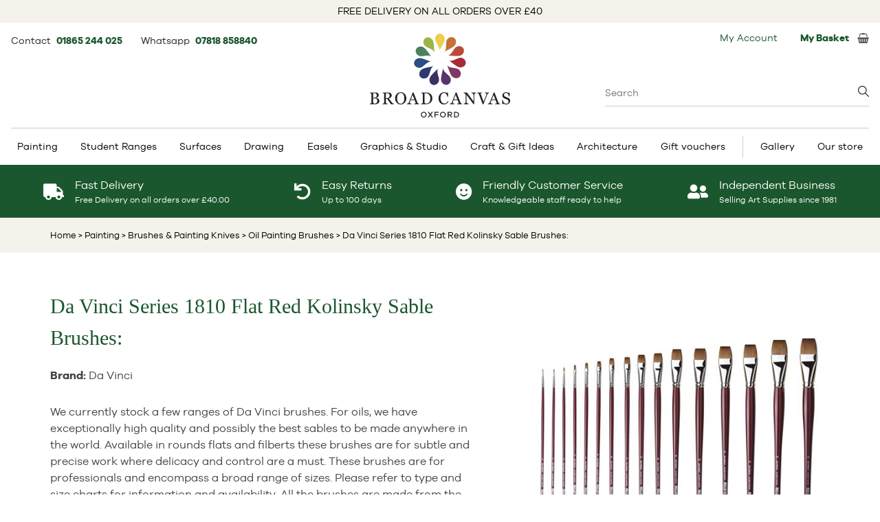

--- FILE ---
content_type: text/html; charset=UTF-8
request_url: https://www.broad-canvas.com/da-vinci-series-1810-flat-red-kolinsky-sable-brushes/6011212?o=6011246
body_size: 16445
content:
<!DOCTYPE html>
<html lang="en" class="en-GB">
<head>
<title>Da Vinci Series 1810 Flat Red Kolinsky Sable Brushes:  - Broad Canvas</title>
<!-- Google Tag Manager -->
<script>(function(w,d,s,l,i){w[l]=w[l]||[];w[l].push({'gtm.start':
new Date().getTime(),event:'gtm.js'});var f=d.getElementsByTagName(s)[0], j=d.createElement(s),dl=l!='dataLayer'?'&l='+l:'';j.async=true;j.src=
'https://www.googletagmanager.com/gtm.js?id='+i+dl;f.parentNode.insertBefore(j,f);
})(window,document,'script','dataLayer','GTM-W8LNPFLS');</script>
<!-- End Google Tag Manager -->
<meta http-equiv="Content-Type" content="text/html;charset=UTF-8">

<meta property="og:type" content="product" />
<meta property="og:title" content="Da Vinci Series 1810 Flat Red Kolinsky Sable Brushes:  - Broad Canvas" />
<meta property="og:description" content="Da Vinci Series 1810 Flat Red Kolinsky Sable Brushes:  from &pound;3.69 Broad Canvas. Oxfordshire's No 1 Art and Craft shop" />
<meta property="og:url" content="https://www.broad-canvas.com/da-vinci-series-1810-flat-red-kolinsky-sable-brushes/6011212?o=6011246" />
<meta property="og:image" content="https://www.broad-canvas.com/img/catalog/products/6016322.png" />
<meta property="og:image:width" content="500" />
<meta property="og:image:height" content="500" />


<meta name="description" content="Da Vinci Series 1810 Flat Red Kolinsky Sable Brushes:  from &pound;3.69 Broad Canvas. Oxfordshire's No 1 Art and Craft shop" />
<meta name="keywords" content="Da Vinci Series 1810 Flat Red Kolinsky Sable Brushes:  at Broad Canvas. Oxfordshire's No 1 Art and Craft shop" />
<meta name="copyright" content="Hallo Digital LTD" />
<meta name="owner" content="Hallo Digital LTD" />
<meta name="author" content="Hallo Digital LTD" />
<meta name="distribution" content="global" />
<meta name="rating" content="general" />
<meta name="robots" content="all">

<meta name="language" content="en" />
<meta http-equiv="content-language" content="en" />

<meta name="viewport" content="width=device-width, initial-scale=1">
<link rel="canonical" href="https://www.broad-canvas.com/da-vinci-series-1810-flat-red-kolinsky-sable-brushes/6011212" />
<script src="https://www.broad-canvas.com/js/jquery.min.js"></script>
<script defer src="https://www.broad-canvas.com/js/jquery.cookie.js"></script>
<script defer src="https://www.broad-canvas.com/js/js.js"></script>

<link rel="preload" href="https://cdn.jsdelivr.net/gh/fancyapps/fancybox@3.5.7/dist/jquery.fancybox.min.css" as="style" onload="this.onload=null;this.rel='stylesheet'">
<noscript><link rel="stylesheet" href="https://cdn.jsdelivr.net/gh/fancyapps/fancybox@3.5.7/dist/jquery.fancybox.min.css"></noscript>
<script defer src="https://cdn.jsdelivr.net/gh/fancyapps/fancybox@3.5.7/dist/jquery.fancybox.min.js"></script>

<link href="/css/style.css?v=4" rel="stylesheet" type="text/css"/>



<style>
	.blackfri-sp {
		color:#fff;
		font-size:33px!important;
		margin-left: -4px;
	}
	h2{
		font-size: 11px;
		font-weight: bold;
		text-align: center;
	}
	.tr-van img{
		padding-top: 0px!important;
		margin-top: 6px;
	}
	h1 {
	    font-size: 29px;
	}
 </style>
<script src="https://www.broad-canvas.com/js/product_view.js"></script>
<script> 
	$(document).ready(function() {
		$("#reviewpane").click(function() {
			$( "#review-div" ).slideToggle(1000,"linear");
	    });
	});
	
	function changeImage(ggg) {
	    document.getElementById("mainImg").src = ggg;
	}
</script>
<script src="https://platform-api.sharethis.com/js/sharethis.js#property=6475ca24413e9c001905a388&product=inline-share-buttons" async></script>
<link rel="preload" href="https://cdnjs.cloudflare.com/ajax/libs/tiny-slider/2.9.4/tiny-slider.css" as="style" onload="this.onload=null;this.rel='stylesheet'">
<noscript><link rel="stylesheet" href="https://cdnjs.cloudflare.com/ajax/libs/tiny-slider/2.9.4/tiny-slider.css"></noscript>
<script defer src="https://cdnjs.cloudflare.com/ajax/libs/tiny-slider/2.9.4/min/tiny-slider.js"></script> <!-- js for tiny slider -->

<link rel="stylesheet" href="https://use.fontawesome.com/releases/v5.8.1/css/solid.css" integrity="sha384-QokYePQSOwpBDuhlHOsX0ymF6R/vLk/UQVz3WHa6wygxI5oGTmDTv8wahFOSspdm" crossorigin="anonymous" media="print" onload="this.media='all'">
<link rel="stylesheet" href="https://use.fontawesome.com/releases/v5.8.1/css/fontawesome.css" integrity="sha384-vd1e11sR28tEK9YANUtpIOdjGW14pS87bUBuOIoBILVWLFnS+MCX9T6MMf0VdPGq" crossorigin="anonymous" media="print" onload="this.media='all'">


<script type="application/ld+json">
{
  "@context":"https://schema.org",
  "@graph":[{
    "@type": "OnlineStore",
    "@id":"https://www.broad-canvas.com#organization",
    "name":"Broad Canvas",
    "url":"https://www.broad-canvas.com",
    "sameAs":[
      "https://www.broad-canvas.com/img/icons/foot_facebook.jpg",
      "https://www.youtube.com/BroadCanvas",
      "https://www.instagram.com/broadcanvasart/",
      "https://twitter.com/broadcanvasart"
    ],
    "logo":{
      "@type":"ImageObject",
      "@id":"https://www.broad-canvas.com#logo",
      "inLanguage":"en-GB",
      "url":"https://www.broad-canvas.com/img/broadcanvas_logo.svg",
      "width":408,
      "height":244,
      "caption":"Broad Canvas"
    },
    "image":{"@id":"https://www.broad-canvas.com#logo"}
  },
  {
    "@type":"WebSite",
    "@id":"https://www.broad-canvas.com#website",
    "url":"https://www.broad-canvas.com",
    "name":"Broad Canvas",
    "description":"",
    "publisher":{"@id":"https://www.broad-canvas.com#organization"},
    "potentialAction":[
      {
        "@type":"SearchAction",
        "target":"https://www.broad-canvas.com/catalog/search_results.php?searchwords={search_term_string}",
        "query-input":"required name=search_term_string"
      }
    ],
    "inLanguage":"en-GB"
  },
  {
    "@type":"WebPage",
    "@id":"https://www.broad-canvas.com/da-vinci-series-1810-flat-red-kolinsky-sable-brushes/6011212#webpage",
    "url":"https://www.broad-canvas.com/da-vinci-series-1810-flat-red-kolinsky-sable-brushes/6011212",
    "name":"Da Vinci Series 1810 Flat Red Kolinsky Sable Brushes:  - Broad Canvas",
    "isPartOf":{"@id":"https://www.broad-canvas.com#website"},
    "description":"Da Vinci Series 1810 Flat Red Kolinsky Sable Brushes:  from &pound;3.69 Broad Canvas. Oxfordshire's No 1 Art and Craft shop",
    "breadcrumb":{"@id":"https://www.broad-canvas.com/da-vinci-series-1810-flat-red-kolinsky-sable-brushes/6011212#breadcrumb"},
    "inLanguage":"en-GB",
    "potentialAction":[{"@type":"ReadAction","target":["https://www.broad-canvas.com/da-vinci-series-1810-flat-red-kolinsky-sable-brushes/6011212"]}]
  },
  {	
    "@type":"BreadcrumbList",
    "@id":"https://www.broad-canvas.com/da-vinci-series-1810-flat-red-kolinsky-sable-brushes/6011212#breadcrumb",
    "itemListElement":[
      {
        "@type":"ListItem",
        "position":1,
        "item":{
          "@type":"WebPage",
          "@id":"https://www.broad-canvas.com",
          "url":"https://www.broad-canvas.com",
          "name":"Home"
        }
      },
      {
        "@type":"ListItem",
        "position":2,
        "item":{
          "@type":"WebPage",
          "@id":"https://www.broad-canvas.com/painting-supplies",
          "url":"https://www.broad-canvas.com/painting-supplies",
          "name":"Painting"
        }
      },
      {
        "@type":"ListItem",
        "position":3,
        "item":{
          "@type":"WebPage",
          "@id":"https://www.broad-canvas.com/painting-supplies/brushes-painting-knives",
          "url":"https://www.broad-canvas.com/painting-supplies/brushes-painting-knives",
          "name":"Brushes & Painting Knives"
        }
      },
      {
        "@type":"ListItem",
        "position":4,
        "item":{
          "@type":"WebPage",
          "@id":"https://www.broad-canvas.com/painting-supplies/brushes-painting-knives/oil-painting-brushes",
          "url":"https://www.broad-canvas.com/painting-supplies/brushes-painting-knives/oil-painting-brushes",
          "name":"Oil Painting Brushes"
        }
      },
      {
        "@type":"ListItem",
        "position":5,
        "item":{
          "@type":"WebPage",
          "@id":"https://www.broad-canvas.com/da-vinci-series-1810-flat-red-kolinsky-sable-brushes/6011212",
          "url":"https://www.broad-canvas.com/da-vinci-series-1810-flat-red-kolinsky-sable-brushes/6011212",
          "name":"Da Vinci Series 1810 Flat Red Kolinsky Sable Brushes:"
        }
      }
    ]
  }
]}
</script>
</head>

<body id="product-page" style="position: relative;">
<!-- Google Tag Manager (noscript) -->
<noscript><iframe src="https://www.googletagmanager.com/ns.html?id=GTM-W8LNPFLS" height="0" width="0" style="display:none;visibility:hidden"></iframe></noscript>
<!-- End Google Tag Manager (noscript) -->

<div class="main" id="main" itemscope itemtype="http://schema.org/Product">
	<div class="free-delivery-info">
			FREE DELIVERY ON ALL ORDERS OVER £40
	</div>

<div class="container-basket-details">
	<!-- inc header menu content -->

<div id="headermenucontent">
	<div class="top-left-basket">
		<div class="topbaritem pt-1">
			Contact&nbsp;
			<span class="text-sm font-bold mr-6">
				<a href="tel:+441865244025">
					01865 244 025
				</a>
			</span>

			Whatsapp&nbsp;
			<span class="text-sm font-bold">
				<a target="_blank" href="https://api.whatsapp.com/send?phone=4407818858840">
					07818 858840
				</a>
			</span>
		</div>
	</div>

	<div class="search-box-wrapper absolute right-0 top-[84px] w-96 text-left text-base">
		<form class="searchForm" method="get" action="https://www.broad-canvas.com/catalog/search_results.php">
			<input name="searchwords" placeholder="Search" type="search" value="" class="searchWithBottomBorderOnly w-full" autocomplete="off"/>
			<div class="search-box-suggestions hidden"></div>
		</form>
	</div>

	<div class="basket-left">
		<div class="loginRegister topbaritem"><a href="https://www.broad-canvas.com/mybroadcanvas/" style="padding-right: 10px;">My Account</a>
	</div>

<!--	<div id="currencyselector" class="currency topbaritem">--><!--</div>-->

	<div class="topbasket topbaritem">
		<a href="https://www.broad-canvas.com/catalog/basket.php" class="flex items-center">
			<div class="basketTotal"><b>My Basket</b>&nbsp;</div>
			<span></span>
			<img src="https://www.broad-canvas.com/img/icons/basket.jpg" alt="" width="17" height="15"/>
		</a>
	</div>	</div><!-- /currencydiv -->
</div><!-- /headermenucontent -->
<!-- /inc header menu content -->
</div>

<div class="logo-header">
	<div class="logo-wrap">
		<a href="https://www.broad-canvas.com/">
			<img width="204" height="122" src="/img/broadcanvas_logo.svg" title="Broad Canvas" alt="Broad Canvas"/>
		</a>
	</div>
</div>

<div class="top-menu-wrapper">
	<div class="top-menu">
		<!-- Start top menu -->
				
		<div class="menu-container">
			<div class="menu">
			    <ul>
				<li class="has-sub"><a href="https://www.broad-canvas.com/painting-supplies">Painting</a>		<ul>
<li><a href="https://www.broad-canvas.com/painting-supplies/acrylic-paint">Acrylic Paint</a><ul><li><a href="https://www.broad-canvas.com/painting-supplies/acrylic-paint/acrylic-mediums"><span class="ss-title">Acrylic Mediums</span></a></li><li><a href="https://www.broad-canvas.com/painting-supplies/acrylic-paint/paint"><span class="ss-title">Acrylic Paint</span></a></li><li><a href="https://www.broad-canvas.com/painting-supplies/acrylic-paint/acrylic-colour-sets"><span class="ss-title">Acrylic Paint Sets</span></a></li></ul></li><li><a href="https://www.broad-canvas.com/painting-supplies/watercolour-paint">Watercolour Paint</a><ul><li><a href="https://www.broad-canvas.com/painting-supplies/watercolour-paint/watercolour-mediums"><span class="ss-title">Watercolour Mediums</span></a></li><li><a href="https://www.broad-canvas.com/painting-supplies/watercolour-paint/paint"><span class="ss-title">Watercolour Paint</span></a></li><li><a href="https://www.broad-canvas.com/painting-supplies/watercolour-paint/watercolour-sets"><span class="ss-title">Watercolour Paint Sets</span></a></li></ul></li><li><a href="https://www.broad-canvas.com/painting-supplies/bob-ross">Bob Ross</a><ul><li><a href="https://www.broad-canvas.com/painting-supplies/bob-ross/brushes-pallette-knives"><span class="ss-title">Brushes/Pallette Knives</span></a></li><li><a href="https://www.broad-canvas.com/painting-supplies/bob-ross/medium"><span class="ss-title">Medium</span></a></li><li><a href="https://www.broad-canvas.com/painting-supplies/bob-ross/paint"><span class="ss-title">Paint</span></a></li><li><a href="https://www.broad-canvas.com/painting-supplies/bob-ross/set"><span class="ss-title">Set</span></a></li><li><a href="https://www.broad-canvas.com/painting-supplies/bob-ross/surfaces"><span class="ss-title">Surfaces</span></a></li></ul></li><li><a href="https://www.broad-canvas.com/painting-supplies/brushes-painting-knives">Brushes & Painting Knives</a><ul><li><a href="https://www.broad-canvas.com/painting-supplies/brushes-painting-knives/acrylic-painting-brushes"><span class="ss-title">Acrylic Painting Brushes</span></a></li><li><a href="https://www.broad-canvas.com/painting-supplies/brushes-painting-knives/brush-sets"><span class="ss-title">Brush Sets</span></a></li><li><a href="https://www.broad-canvas.com/painting-supplies/brushes-painting-knives/colour-shapers"><span class="ss-title">Colour Shapers</span></a></li><li><a href="https://www.broad-canvas.com/painting-supplies/brushes-painting-knives/digital-brushes"><span class="ss-title">Digital Brushes</span></a></li><li><a href="https://www.broad-canvas.com/painting-supplies/brushes-painting-knives/oil-painting-brushes"><span class="ss-title">Oil Painting Brushes</span></a></li><li><a href="https://www.broad-canvas.com/painting-supplies/brushes-painting-knives/palette-knives"><span class="ss-title">Palette Knives</span></a></li><li><a href="https://www.broad-canvas.com/painting-supplies/brushes-painting-knives/pure-sable-watercolour-brushes"><span class="ss-title">Pure Sable Watercolour Brushes</span></a></li><li><a href="https://www.broad-canvas.com/painting-supplies/brushes-painting-knives/watercolour-brushes"><span class="ss-title">Watercolour Brushes</span></a></li></ul></li><li><a href="https://www.broad-canvas.com/easels">Easels</a><ul><li><a href="https://www.broad-canvas.com/easels/sketch-box-easels"><span class="ss-title">Sketch Box Easels</span></a></li><li><a href="https://www.broad-canvas.com/easels/sketching-field-easels"><span class="ss-title">Sketching & Field Easels</span></a></li><li><a href="https://www.broad-canvas.com/easels/studio-easels"><span class="ss-title">Studio Easels</span></a></li><li><a href="https://www.broad-canvas.com/easels/table-easels"><span class="ss-title">Table Easels</span></a></li></ul></li><li><a href="https://www.broad-canvas.com/painting-supplies/gouache">Gouache</a><ul><li><a href="https://www.broad-canvas.com/painting-supplies/gouache/gouache-sets"><span class="ss-title">Gouache Paint Sets</span></a></li></ul></li><li><a href="https://www.broad-canvas.com/painting-supplies/inks">Inks</a><ul><li><a href="https://www.broad-canvas.com/painting-supplies/inks/calligraphy-ink"><span class="ss-title">Calligraphy Ink</span></a></li><li><a href="https://www.broad-canvas.com/painting-supplies/inks/drawing-ink"><span class="ss-title">Drawing Ink</span></a></li></ul></li><li><a href="https://www.broad-canvas.com/painting-supplies/oil-painting">Oil Paint</a><ul><li><a href="https://www.broad-canvas.com/painting-supplies/oil-painting/oil-colour-sets"><span class="ss-title">Oil Paint Sets</span></a></li><li><a href="https://www.broad-canvas.com/painting-supplies/oil-painting/oil-painting-mediums"><span class="ss-title">Oil Painting Mediums</span></a></li><li><a href="https://www.broad-canvas.com/painting-supplies/oil-painting/paint"><span class="ss-title">Paint</span></a></li></ul></li><li><a href="https://www.broad-canvas.com/painting-supplies/painting-accessories">Painting Accessories</a><ul><li><a href="https://www.broad-canvas.com/painting-supplies/painting-accessories/colour-wheels"><span class="ss-title">Colour Wheels</span></a></li><li><a href="https://www.broad-canvas.com/painting-supplies/painting-accessories/dippers"><span class="ss-title">Dippers</span></a></li><li><a href="https://www.broad-canvas.com/painting-supplies/painting-accessories/manikins-lay-figures"><span class="ss-title">Manikins & Lay Figures</span></a></li><li><a href="https://www.broad-canvas.com/painting-supplies/painting-accessories/palettes"><span class="ss-title">Palettes</span></a></li></ul></li><li><a href="https://www.broad-canvas.com/painting-supplies/primers-gesso">Primers & Gesso</a><ul><li><a href="https://www.broad-canvas.com/painting-supplies/primers-gesso"><span class="ss-title">Primers & Gesso</span></a></li></ul></li><li><a href="https://www.broad-canvas.com/painting-supplies/spray-paint">Artists Spray Paint</a><ul><li><a href="https://www.broad-canvas.com/painting-supplies/spray-paint"><span class="ss-title">Artists Spray Paint</span></a></li></ul></li><li><a href="https://www.broad-canvas.com/painting-supplies/bundles">Bundles</a><ul><li><a href="https://www.broad-canvas.com/painting-supplies/bundles"><span class="ss-title">Art Bundles</span></a></li></ul></li>		</ul>
	</li> 
<li class="has-sub"><a href="https://www.broad-canvas.com/student-ranges">Student Ranges</a>		<ul>
<li><a href="https://www.broad-canvas.com/student-ranges/student-paint">Student Paint</a><ul><li><a href="https://www.broad-canvas.com/student-ranges/student-paint"><span class="ss-title">Paint</span></a></li></ul></li><li><a href="https://www.broad-canvas.com/student-ranges/student-pencils">Student Pencils</a><ul><li><a href="https://www.broad-canvas.com/student-ranges/student-pencils"><span class="ss-title">Pencils</span></a></li></ul></li><li><a href="https://www.broad-canvas.com/student-ranges/student-pastels">Student Pastels</a><ul><li><a href="https://www.broad-canvas.com/student-ranges/student-pastels"><span class="ss-title">Pastels</span></a></li></ul></li><li><a href="https://www.broad-canvas.com/student-ranges/student-pads">Student Pads</a><ul><li><a href="https://www.broad-canvas.com/student-ranges/student-pads"><span class="ss-title">Pads</span></a></li></ul></li><li><a href="https://www.broad-canvas.com/student-ranges/student-gifts">Student Gifts</a><ul><li><a href="https://www.broad-canvas.com/student-ranges/student-gifts"><span class="ss-title">Gifts</span></a></li></ul></li><li><a href="https://www.broad-canvas.com/student-ranges/student-bundles">Student Bundles</a><ul><li><a href="https://www.broad-canvas.com/student-ranges/student-bundles"><span class="ss-title">Bundles</span></a></li></ul></li>		</ul>
	</li> 
<li class="has-sub"><a href="https://www.broad-canvas.com/surfaces">Surfaces</a>		<ul>
<li><a href="https://www.broad-canvas.com/surfaces/acrylic-painting-pads">Acrylic Painting Pads</a><ul><li><a href="https://www.broad-canvas.com/surfaces/acrylic-painting-pads"><span class="ss-title">Acrylic Painting Pads</span></a></li></ul></li><li><a href="https://www.broad-canvas.com/surfaces/hardback-sketchbooks-journals">Hardback Sketchbooks & Journals</a><ul><li><a href="https://www.broad-canvas.com/surfaces/hardback-sketchbooks-journals"><span class="ss-title">Hardback Sketchbooks & Journals</span></a></li></ul></li><li><a href="https://www.broad-canvas.com/surfaces/oil-painting-pads">Pads</a><ul><li><a href="https://www.broad-canvas.com/surfaces/oil-painting-pads"><span class="ss-title">Oil Painting Pads</span></a></li></ul></li><li><a href="https://www.broad-canvas.com/surfaces/paper-for-pastels">Paper for Pastels</a><ul><li><a href="https://www.broad-canvas.com/surfaces/paper-for-pastels"><span class="ss-title">Paper for Pastels</span></a></li></ul></li><li><a href="https://www.broad-canvas.com/surfaces/sketchpads-drawing-paper">Sketchpads & Drawing Paper</a><ul><li><a href="https://www.broad-canvas.com/surfaces/sketchpads-drawing-paper/bristol-board-pads"><span class="ss-title">Bristol Board Pads</span></a></li><li><a href="https://www.broad-canvas.com/surfaces/sketchpads-drawing-paper/cartridge-paper-pads"><span class="ss-title">Cartridge Paper Pads</span></a></li><li><a href="https://www.broad-canvas.com/surfaces/sketchpads-drawing-paper/layout-pads"><span class="ss-title">Layout Pads</span></a></li><li><a href="https://www.broad-canvas.com/surfaces/sketchpads-drawing-paper/marker-pads"><span class="ss-title">Marker Pads</span></a></li><li><a href="https://www.broad-canvas.com/surfaces/sketchpads-drawing-paper/tracing-paper-pads-rolls"><span class="ss-title">Tracing Paper Pads & Rolls</span></a></li></ul></li><li><a href="https://www.broad-canvas.com/surfaces/stretched-canvas-boards">Stretched Canvas & Boards</a><ul><li><a href="https://www.broad-canvas.com/surfaces/stretched-canvas-boards"><span class="ss-title">Stretched Canvas & Boards</span></a></li></ul></li><li><a href="https://www.broad-canvas.com/surfaces/watercolour-pads-blocks">Watercolour Pads & Blocks</a><ul><li><a href="https://www.broad-canvas.com/surfaces/watercolour-pads-blocks"><span class="ss-title">Watercolour Pads & Blocks</span></a></li></ul></li>		</ul>
	</li> 
<li class="has-sub"><a href="https://www.broad-canvas.com/drawing">Drawing</a>		<ul>
<li><a href="https://www.broad-canvas.com/drawing/charcoal-charcoal-pencils">Charcoal & Charcoal Pencils</a><ul><li><a href="https://www.broad-canvas.com/drawing/charcoal-charcoal-pencils"><span class="ss-title">Charcoal & Charcoal Pencils</span></a></li></ul></li><li><a href="https://www.broad-canvas.com/drawing/coloured-pencils-crayons">Coloured Pencils & Crayons</a><ul><li><a href="https://www.broad-canvas.com/drawing/coloured-pencils-crayons"><span class="ss-title">Coloured Pencils & Crayons</span></a></li></ul></li><li><a href="https://www.broad-canvas.com/drawing/dip-pen-nibs-handles">Dip Pen Nibs & Handles</a><ul><li><a href="https://www.broad-canvas.com/drawing/dip-pen-nibs-handles"><span class="ss-title">Dip Pen Nibs & Handles</span></a></li></ul></li><li><a href="https://www.broad-canvas.com/drawing/drawing-accessories">Drawing Accessories</a><ul><li><a href="https://www.broad-canvas.com/drawing/drawing-accessories/blending-stumps-tortillon"><span class="ss-title">Blending Stumps & Tortillon</span></a></li><li><a href="https://www.broad-canvas.com/drawing/drawing-accessories/erasers"><span class="ss-title">Erasers</span></a></li><li><a href="https://www.broad-canvas.com/drawing/drawing-accessories/fixatives"><span class="ss-title">Fixatives</span></a></li><li><a href="https://www.broad-canvas.com/drawing/drawing-accessories/sharpeners"><span class="ss-title">Sharpeners</span></a></li></ul></li><li><a href="https://www.broad-canvas.com/drawing/drawing-inks">Drawing Inks</a><ul><li><a href="https://www.broad-canvas.com/drawing/drawing-inks"><span class="ss-title">Drawing Inks</span></a></li></ul></li><li><a href="https://www.broad-canvas.com/drawing/graphite-sketching-pencils">Graphite & Sketching Pencils</a><ul><li><a href="https://www.broad-canvas.com/drawing/graphite-sketching-pencils"><span class="ss-title">Graphite & Sketching Pencils</span></a></li></ul></li><li><a href="https://www.broad-canvas.com/drawing/pastel-pencils">Pastel Pencils</a><ul><li><a href="https://www.broad-canvas.com/drawing/pastel-pencils"><span class="ss-title">Pastel Pencils</span></a></li></ul></li><li><a href="https://www.broad-canvas.com/drawing/pastels">Pastels</a><ul><li><a href="https://www.broad-canvas.com/drawing/pastels"><span class="ss-title">Pastels</span></a></li></ul></li><li><a href="https://www.broad-canvas.com/drawing/pens">Pens</a><ul><li><a href="https://www.broad-canvas.com/drawing/pens/brush-pens"><span class="ss-title">Brush Pens</span></a></li><li><a href="https://www.broad-canvas.com/drawing/pens/fineliners"><span class="ss-title">Fineliners</span></a></li><li><a href="https://www.broad-canvas.com/drawing/pens/markers"><span class="ss-title">Markers</span></a></li><li><a href="https://www.broad-canvas.com/drawing/pens/paint-pens"><span class="ss-title">Paint Pens</span></a></li></ul></li><li><a href="https://www.broad-canvas.com/drawing/silverpoint">Silverpoint</a><ul><li><a href="https://www.broad-canvas.com/drawing/silverpoint"><span class="ss-title">Silverpoint</span></a></li></ul></li><li><a href="https://www.broad-canvas.com/graphics/technical-drawing-pens">Technical Drawing Pens</a><ul><li><a href="https://www.broad-canvas.com/graphics/technical-drawing-pens"><span class="ss-title">Technical Drawing Pens</span></a></li></ul></li><li><a href="https://www.broad-canvas.com/drawing/watercolour-pencils-crayons">Watercolour Pencils & Crayons</a><ul><li><a href="https://www.broad-canvas.com/drawing/watercolour-pencils-crayons"><span class="ss-title">Watercolour Pencils & Crayons</span></a></li></ul></li>		</ul>
	</li> 
<li class="has-sub"><a href="https://www.broad-canvas.com/easels">Easels</a>		<ul>
<li><a href="https://www.broad-canvas.com/easels/sketch-box-easels">Sketch Box Easels</a><ul><li><a href="https://www.broad-canvas.com/easels/sketch-box-easels"><span class="ss-title">Sketch Box Easels</span></a></li></ul></li><li><a href="https://www.broad-canvas.com/easels/sketching-field-easels">Sketching & Field Easels</a><ul><li><a href="https://www.broad-canvas.com/easels/sketching-field-easels"><span class="ss-title">Sketching & Field Easels</span></a></li></ul></li><li><a href="https://www.broad-canvas.com/easels/studio-easels">Studio Easels</a><ul><li><a href="https://www.broad-canvas.com/easels/studio-easels"><span class="ss-title">Studio Easels</span></a></li></ul></li><li><a href="https://www.broad-canvas.com/easels/table-easels">Table Easels</a><ul><li><a href="https://www.broad-canvas.com/easels/table-easels"><span class="ss-title">Table Easels</span></a></li></ul></li>		</ul>
	</li> 
<li class="has-sub"><a href="https://www.broad-canvas.com/graphics">Graphics & Studio</a>		<ul>
<li><a href="https://www.broad-canvas.com/graphics/adhesives">Adhesives</a><ul><li><a href="https://www.broad-canvas.com/graphics/adhesives"><span class="ss-title">Adhesives</span></a></li></ul></li><li><a href="https://www.broad-canvas.com/architecture-kit-list">Architecture Kit List</a><ul><li><a href="https://www.broad-canvas.com/architecture-kit-list"><span class="ss-title">Architecture Kit List</span></a></li></ul></li><li><a href="https://www.broad-canvas.com/graphics/display">Display</a><ul><li><a href="https://www.broad-canvas.com/graphics/display/portfolio-sleeves"><span class="ss-title">Portfolio Sleeves</span></a></li><li><a href="https://www.broad-canvas.com/graphics/display/portfolios"><span class="ss-title">Portfolios</span></a></li><li><a href="https://www.broad-canvas.com/graphics/display/storage-solutions"><span class="ss-title">Storage Solutions</span></a></li></ul></li><li><a href="https://www.broad-canvas.com/graphics/drawing-aids">Drawing Aids</a><ul><li><a href="https://www.broad-canvas.com/graphics/drawing-aids/templates-stencils"><span class="ss-title">Templates & Stencils</span></a></li></ul></li><li><a href="https://www.broad-canvas.com/graphics/drawing-boards">Drawing Boards</a><ul><li><a href="https://www.broad-canvas.com/graphics/drawing-boards"><span class="ss-title">Drawing Boards</span></a></li></ul></li><li><a href="https://www.broad-canvas.com/easels">Easels</a><ul><li><a href="https://www.broad-canvas.com/easels/sketch-box-easels"><span class="ss-title">Sketch Box Easels</span></a></li><li><a href="https://www.broad-canvas.com/easels/sketching-field-easels"><span class="ss-title">Sketching & Field Easels</span></a></li><li><a href="https://www.broad-canvas.com/easels/studio-easels"><span class="ss-title">Studio Easels</span></a></li><li><a href="https://www.broad-canvas.com/easels/table-easels"><span class="ss-title">Table Easels</span></a></li></ul></li><li><a href="https://www.broad-canvas.com/graphics/pens">Graphic Pens</a><ul><li><a href="https://www.broad-canvas.com/drawing/pens/brush-pens"><span class="ss-title">Brush Pens</span></a></li><li><a href="https://www.broad-canvas.com/drawing/pens/fineliners"><span class="ss-title">Fineliners</span></a></li><li><a href="https://www.broad-canvas.com/drawing/pens/markers"><span class="ss-title">Markers</span></a></li><li><a href="https://www.broad-canvas.com/drawing/pens/paint-pens"><span class="ss-title">Paint Pens</span></a></li></ul></li><li><a href="https://www.broad-canvas.com/graphics/instructional-books">Instructional Books</a><ul><li><a href="https://www.broad-canvas.com/graphics/instructional-books"><span class="ss-title">Instructional Books</span></a></li></ul></li><li><a href="https://www.broad-canvas.com/graphics/mechanical-clutch-pencils">Mechanical & Clutch Pencils</a><ul><li><a href="https://www.broad-canvas.com/graphics/mechanical-clutch-pencils"><span class="ss-title">Mechanical & Clutch Pencils</span></a></li></ul></li><li><a href="https://www.broad-canvas.com/graphics/technical-drawing-pens">Technical Drawing Pens</a><ul><li><a href="https://www.broad-canvas.com/graphics/technical-drawing-pens"><span class="ss-title">Technical Drawing Pens</span></a></li></ul></li>		</ul>
	</li> 
<li class="has-sub"><a href="https://www.broad-canvas.com/craft-modelmaking">Craft & Gift Ideas</a>		<ul>
<li><a href="https://www.broad-canvas.com/craft-modelmaking/craft-paint">Craft Paint</a><ul><li><a href="https://www.broad-canvas.com/craft-modelmaking/craft-paint"><span class="ss-title">Craft Paint</span></a></li></ul></li><li><a href="https://www.broad-canvas.com/craft-modelmaking/craft-sets">Craft Sets</a><ul><li><a href="https://www.broad-canvas.com/craft-modelmaking/craft-sets"><span class="ss-title">Craft Sets</span></a></li></ul></li><li><a href="https://www.broad-canvas.com/craft-modelmaking/craft-tools">Craft Tools</a><ul><li><a href="https://www.broad-canvas.com/craft-modelmaking/craft-tools"><span class="ss-title">Craft Tools</span></a></li></ul></li><li><a href="https://www.broad-canvas.com/craft-modelmaking/gift-ideas">Gift Ideas</a><ul><li><a href="https://www.broad-canvas.com/craft-modelmaking/gift-ideas"><span class="ss-title">Gift Ideas</span></a></li></ul></li><li><a href="https://www.broad-canvas.com/craft-modelmaking/gilding-supplies">Gilding Supplies</a><ul><li><a href="https://www.broad-canvas.com/craft-modelmaking/gilding-supplies"><span class="ss-title">Gilding Supplies</span></a></li></ul></li><li><a href="https://www.broad-canvas.com/craft-modelmaking/lego">Lego</a><ul><li><a href="https://www.broad-canvas.com/craft-modelmaking/lego"><span class="ss-title">Lego</span></a></li></ul></li><li><a href="https://www.broad-canvas.com/craft-modelmaking/needlework-supplies">Needlework Supplies</a><ul><li><a href="https://www.broad-canvas.com/craft-modelmaking/needlework-supplies/cross-stitch-fabric"><span class="ss-title">Cross stitch fabric</span></a></li><li><a href="https://www.broad-canvas.com/craft-modelmaking/needlework-supplies/frames-and-hoops"><span class="ss-title">Frames and hoops</span></a></li><li><a href="https://www.broad-canvas.com/craft-modelmaking/needlework-supplies/pins-needles"><span class="ss-title">Pins & needles</span></a></li><li><a href="https://www.broad-canvas.com/craft-modelmaking/needlework-supplies/thread-wool-elastic"><span class="ss-title">Thread Wool & Elastic</span></a></li></ul></li><li><a href="https://www.broad-canvas.com/craft-modelmaking/papercraft-origami-quilling">Papercraft, Origami & Quilling</a><ul><li><a href="https://www.broad-canvas.com/craft-modelmaking/papercraft-origami-quilling/origami"><span class="ss-title">Origami</span></a></li><li><a href="https://www.broad-canvas.com/craft-modelmaking/papercraft-origami-quilling/quilling"><span class="ss-title">Quilling</span></a></li></ul></li><li><a href="https://www.broad-canvas.com/craft-modelmaking/printmaking">Printmaking</a><ul><li><a href="https://www.broad-canvas.com/craft-modelmaking/printmaking/printing-inks"><span class="ss-title">Printing Inks</span></a></li><li><a href="https://www.broad-canvas.com/craft-modelmaking/printmaking/printing-mediums"><span class="ss-title">Printing Mediums</span></a></li><li><a href="https://www.broad-canvas.com/craft-modelmaking/printmaking/rollers-tools"><span class="ss-title">Rollers & Tools</span></a></li></ul></li><li><a href="https://www.broad-canvas.com/craft-modelmaking/blades">Blades</a><ul><li><a href="https://www.broad-canvas.com/craft-modelmaking/blades"><span class="ss-title">Blades</span></a></li></ul></li>		</ul>
	</li> 
<li class="has-sub"><a href="https://www.broad-canvas.com/architecture-kit-list">Architecture</a>
<ul>
	<li>
		<a href="https://www.broad-canvas.com/architecture-kit-list/modelling-clay-plasticine">Modelling clay &amp; plasticine</a>
		<ul>
			<li><a href="https://www.broad-canvas.com/architecture-kit-list/modelling-clay-plasticine/fimo-plasticine"><span class="ss-title">Fimo &amp; Plasticine</span></a></li>
			<li><a href="https://www.broad-canvas.com/architecture-kit-list/modelling-clay-plasticine/model-making-sets"><span class="ss-title">Model Making Sets</span></a></li>
			<li><a href="https://www.broad-canvas.com/architecture-kit-list/modelling-clay-plasticine/modelling-tools"><span class="ss-title">Modelling Tools</span></a></li>
		</ul>
	</li>

	<li>
		<a href="https://www.broad-canvas.com/architecture-kit-list/mould-making">Mould making</a>
		<ul>
			<li><a href="https://www.broad-canvas.com/architecture-kit-list/mould-making"><span class="ss-title">Mould making</span></a></li>
		</ul>
	</li>

	<li>
		<a href="https://www.broad-canvas.com/architecture-kit-list/wire-metal-sheets">Wire &amp; metal sheets</a>
		<ul>
			<li><a href="https://www.broad-canvas.com/architecture-kit-list/wire-metal-sheets/metal-sheets"><span class="ss-title">Metal Sheets</span></a></li>
			<li><a href="https://www.broad-canvas.com/architecture-kit-list/wire-metal-sheets/wire"><span class="ss-title">Wire</span></a></li>
			<li><a href="https://www.broad-canvas.com/architecture-kit-list/wire-metal-sheets/wire-mesh"><span class="ss-title">Wire Mesh</span></a></li>
		</ul>
	</li>

	<li>
		<a href="https://www.broad-canvas.com/architecture-kit-list/plastruct-styrene-model-building-parts">Plastruct Styrene Model Building Parts</a>
		<ul>
			<li><a href="https://www.broad-canvas.com/architecture-kit-list/plastruct-styrene-model-building-parts"><span class="ss-title">Plastruct Styrene Model Building Parts</span></a></li>
		</ul>
	</li>

	<li>
		<a href="https://www.broad-canvas.com/surfaces/sketchpads-drawing-paper">Sketchpads &amp; Drawing Paper</a>
		<ul>
			<li><a href="https://www.broad-canvas.com/surfaces/sketchpads-drawing-paper/bristol-board-pads"><span class="ss-title">Bristol Board Pads</span></a></li>
			<li><a href="https://www.broad-canvas.com/surfaces/sketchpads-drawing-paper/cartridge-paper-pads"><span class="ss-title">Cartridge Paper Pads</span></a></li>
			<li><a href="https://www.broad-canvas.com/surfaces/sketchpads-drawing-paper/layout-pads"><span class="ss-title">Layout Pads</span></a></li>
			<li><a href="https://www.broad-canvas.com/surfaces/sketchpads-drawing-paper/marker-pads"><span class="ss-title">Marker Pads</span></a></li>
			<li><a href="https://www.broad-canvas.com/surfaces/sketchpads-drawing-paper/tracing-paper-pads-rolls"><span class="ss-title">Tracing Paper Pads &amp; Rolls</span></a></li>
		</ul>
	</li>

	<li>
		<a href="https://www.broad-canvas.com/graphics/drawing-aids">Drawing Aids</a>
		<ul>
			<li><a href="https://www.broad-canvas.com/graphics/drawing-aids/templates-stencils"><span class="ss-title">Templates &amp; Stencils</span></a></li>
		</ul>
	</li>

	<li>
		<a href="https://www.broad-canvas.com/graphics/technical-drawing-pens">Technical Drawing Pens</a>
		<ul>
			<li><a href="https://www.broad-canvas.com/graphics/technical-drawing-pens"><span class="ss-title">Technical Drawing Pens</span></a></li>
		</ul>
	</li>

	<li>
		<a href="https://www.broad-canvas.com/graphics/mechanical-clutch-pencils">Mechanical &amp; Clutch Pencils</a>
		<ul>
			<li><a href="https://www.broad-canvas.com/graphics/mechanical-clutch-pencils"><span class="ss-title">Mechanical &amp; Clutch Pencils</span></a></li>
		</ul>
	</li>

	<li>
		<a href="https://www.broad-canvas.com/drawing/pens">Pens</a>
		<ul>
			<li><a href="https://www.broad-canvas.com/drawing/pens/brush-pens"><span class="ss-title">Brush Pens</span></a></li>
			<li><a href="https://www.broad-canvas.com/drawing/pens/fineliners"><span class="ss-title">Fineliners</span></a></li>
			<li><a href="https://www.broad-canvas.com/drawing/pens/markers"><span class="ss-title">Markers</span></a></li>
			<li><a href="https://www.broad-canvas.com/drawing/pens/paint-pens"><span class="ss-title">Paint Pens</span></a></li>
		</ul>
	</li>

	<li>
		<a href="https://www.broad-canvas.com/studio-equipment/display">Display</a>
		<ul>
			<li><a href="https://www.broad-canvas.com/studio-equipment/display/portfolio-sleeves"><span class="ss-title">Portfolio Sleeves</span></a></li>
			<li><a href="https://www.broad-canvas.com/studio-equipment/display/portfolios"><span class="ss-title">Portfolios</span></a></li>
			<li><a href="https://www.broad-canvas.com/studio-equipment/display/storage-solutions"><span class="ss-title">Storage Solutions</span></a></li>
		</ul>
	</li>

	<li>
		<a href="https://www.broad-canvas.com/graphics/drawing-boards">Drawing Boards</a>
		<ul>
			<li><a href="https://www.broad-canvas.com/graphics/drawing-boards"><span class="ss-title">Drawing Boards</span></a></li>
		</ul>
	</li>
	
	<li>
		<a href="https://www.broad-canvas.com/graphics/adhesives">Adhesives</a>
		<ul>
			<li><a href="https://www.broad-canvas.com/graphics/adhesives"><span class="ss-title">Adhesives</span></a></li>
		</ul>
	</li>
</ul>
	</li> 
				<li><a href="/art_gift_vouchers">Gift vouchers</a></li>
				<li class="h-8"><span class="border"></span></li>
				<li><a href="https://www.broad-canvas.com/gallery">Gallery</a></li>
				<li><a href="https://www.broad-canvas.com/our_store.php">Our store</a></li>
							    			    </ul>
			 </div> <!-- End menu  -->
		</div> <!-- End menu-container  -->

	<!-- End top menu -->
			<script>
			(function($) {
				$(document).ready(function() {
					$('#mobilecssmenu li.has-sub>a').on('click', function() {
						$(this).removeAttr('href');
						var element = $(this).parent('li');
						if (element.hasClass('open-sub')) {
							element.removeClass('open-sub');
							element.find('li').removeClass('open-sub');
							element.find('ul').slideUp();
						} else {
							element.addClass('open-sub');
							element.children('ul').slideDown();
							element.siblings('li').children('ul').slideUp();
							element.siblings('li').removeClass('open-sub');
							element.siblings('li').find('li').removeClass('open-sub');
							element.siblings('li').find('ul').slideUp();
						}
					});

					/*$('#mobilecssmenu>ul>li.has-sub>a').append('<span class="holder"></span>');*/
				});
			})(jQuery);
		</script>
		<!-- Start xsmall menu -->
		<div class="block min-[1100px]:hidden absolute right-0 top-0 text-right text-xs p-3">
			<a style="color: #000" href="/mybroadcanvas/">My Account</a>
		</div>

<!--		<div id="mobile-currency" class="clear-fix">-->
<!--          <div class="currencydiv" style="float:left; text-align:left;padding: 5px 15px 0 15px;">-->
<!--              <div style="display:inline;">-->
<!--                  <img src="/img/icons/flags/--><!--_flag.png" alt="--><!-- flag" width="22" height="12" style="margin-top: -3px;" />-->
<!--                  &nbsp;&nbsp;/<span class="redbold"></span>-->
<!--              </div>-->
<!--              <div id="currencyselector-mobile">--><!--</div>-->
<!--          </div>-->
<!--		</div>-->
	
		<div class="xsmall-nav">
			<a class="xs-logo" href="https://www.broad-canvas.com/"><img width="160" height="96" title="Broad Canvas" src="/img/broadcanvas_logo.svg" alt="Broad Canvas"></a>
			<ul>
				<li class="xs-menu"><a class="menu-btn" href="#">Menu</a></li>
				<li class="xs-search"><a href="#">Search</a></li>
				
				<li class="xs-stores"><a href="https://www.broad-canvas.com/our_store.php">Store</a></li>
				<li class="xs-basket"><a href="https://www.broad-canvas.com/catalog/basket.php">0 Basket</a></li>
			</ul>

			<div class="xs-search-box">
				<form id="searchform-m" method="get" action="https://www.broad-canvas.com/catalog/search_results.php">
					<input class="searchtextbox-mobile" name="searchwords" placeholder="Search" type="search" value=""/>
					<input type="submit" class="" value="Search" title="Search Store" />
				</form>
			</div>
		</div>
	</div>
	<!-- submenu outside fixed main header-->
	<div class="xsmall-nav xs-menu xs-sub-menu" id="mobilecssmenu">
		<ul>
			<li class="home"><a href="/">Home</a><li class="has-sub"><a href="https://www.broad-canvas.com/painting-supplies">Painting</a>		<ul>
<li class="has-sub"><a href="https://www.broad-canvas.com/painting-supplies/acrylic-paint">Acrylic Paint</a><ul><li><a href="https://www.broad-canvas.com/painting-supplies/acrylic-paint/acrylic-mediums"><span>Acrylic Mediums</span></a></li><li><a href="https://www.broad-canvas.com/painting-supplies/acrylic-paint/paint"><span>Acrylic Paint</span></a></li><li><a href="https://www.broad-canvas.com/painting-supplies/acrylic-paint/acrylic-colour-sets"><span>Acrylic Paint Sets</span></a></li></ul></li><li class="has-sub"><a href="https://www.broad-canvas.com/painting-supplies/watercolour-paint">Watercolour Paint</a><ul><li><a href="https://www.broad-canvas.com/painting-supplies/watercolour-paint/watercolour-mediums"><span>Watercolour Mediums</span></a></li><li><a href="https://www.broad-canvas.com/painting-supplies/watercolour-paint/paint"><span>Watercolour Paint</span></a></li><li><a href="https://www.broad-canvas.com/painting-supplies/watercolour-paint/watercolour-sets"><span>Watercolour Paint Sets</span></a></li></ul></li><li class="has-sub"><a href="https://www.broad-canvas.com/painting-supplies/bob-ross">Bob Ross</a><ul><li><a href="https://www.broad-canvas.com/painting-supplies/bob-ross/brushes-pallette-knives"><span>Brushes/Pallette Knives</span></a></li><li><a href="https://www.broad-canvas.com/painting-supplies/bob-ross/medium"><span>Medium</span></a></li><li><a href="https://www.broad-canvas.com/painting-supplies/bob-ross/paint"><span>Paint</span></a></li><li><a href="https://www.broad-canvas.com/painting-supplies/bob-ross/set"><span>Set</span></a></li><li><a href="https://www.broad-canvas.com/painting-supplies/bob-ross/surfaces"><span>Surfaces</span></a></li></ul></li><li class="has-sub"><a href="https://www.broad-canvas.com/painting-supplies/brushes-painting-knives">Brushes & Painting Knives</a><ul><li><a href="https://www.broad-canvas.com/painting-supplies/brushes-painting-knives/acrylic-painting-brushes"><span>Acrylic Painting Brushes</span></a></li><li><a href="https://www.broad-canvas.com/painting-supplies/brushes-painting-knives/brush-sets"><span>Brush Sets</span></a></li><li><a href="https://www.broad-canvas.com/painting-supplies/brushes-painting-knives/colour-shapers"><span>Colour Shapers</span></a></li><li><a href="https://www.broad-canvas.com/painting-supplies/brushes-painting-knives/digital-brushes"><span>Digital Brushes</span></a></li><li><a href="https://www.broad-canvas.com/painting-supplies/brushes-painting-knives/oil-painting-brushes"><span>Oil Painting Brushes</span></a></li><li><a href="https://www.broad-canvas.com/painting-supplies/brushes-painting-knives/palette-knives"><span>Palette Knives</span></a></li><li><a href="https://www.broad-canvas.com/painting-supplies/brushes-painting-knives/pure-sable-watercolour-brushes"><span>Pure Sable Watercolour Brushes</span></a></li><li><a href="https://www.broad-canvas.com/painting-supplies/brushes-painting-knives/watercolour-brushes"><span>Watercolour Brushes</span></a></li></ul></li><li class="has-sub"><a href="https://www.broad-canvas.com/easels">Easels</a><ul><li><a href="https://www.broad-canvas.com/painting-supplies/easels/sketch-box-easels"><span>Sketch Box Easels</span></a></li><li><a href="https://www.broad-canvas.com/painting-supplies/easels/sketching-field-easels"><span>Sketching & Field Easels</span></a></li><li><a href="https://www.broad-canvas.com/painting-supplies/easels/studio-easels"><span>Studio Easels</span></a></li><li><a href="https://www.broad-canvas.com/painting-supplies/easels/table-easels"><span>Table Easels</span></a></li></ul></li><li class="has-sub"><a href="https://www.broad-canvas.com/painting-supplies/gouache">Gouache</a><ul><li><a href="https://www.broad-canvas.com/painting-supplies/gouache/gouache-sets"><span>Gouache Paint Sets</span></a></li></ul></li><li class="has-sub"><a href="https://www.broad-canvas.com/painting-supplies/inks">Inks</a><ul><li><a href="https://www.broad-canvas.com/painting-supplies/inks/calligraphy-ink"><span>Calligraphy Ink</span></a></li><li><a href="https://www.broad-canvas.com/painting-supplies/inks/drawing-ink"><span>Drawing Ink</span></a></li></ul></li><li class="has-sub"><a href="https://www.broad-canvas.com/painting-supplies/oil-painting">Oil Paint</a><ul><li><a href="https://www.broad-canvas.com/painting-supplies/oil-painting/oil-colour-sets"><span>Oil Paint Sets</span></a></li><li><a href="https://www.broad-canvas.com/painting-supplies/oil-painting/oil-painting-mediums"><span>Oil Painting Mediums</span></a></li><li><a href="https://www.broad-canvas.com/painting-supplies/oil-painting/paint"><span>Paint</span></a></li></ul></li><li class="has-sub"><a href="https://www.broad-canvas.com/painting-supplies/painting-accessories">Painting Accessories</a><ul><li><a href="https://www.broad-canvas.com/painting-supplies/painting-accessories/colour-wheels"><span>Colour Wheels</span></a></li><li><a href="https://www.broad-canvas.com/painting-supplies/painting-accessories/dippers"><span>Dippers</span></a></li><li><a href="https://www.broad-canvas.com/painting-supplies/painting-accessories/manikins-lay-figures"><span>Manikins & Lay Figures</span></a></li><li><a href="https://www.broad-canvas.com/painting-supplies/painting-accessories/palettes"><span>Palettes</span></a></li></ul></li><li class=""><a href="https://www.broad-canvas.com/painting-supplies/primers-gesso">Primers & Gesso</a></li><li class=""><a href="https://www.broad-canvas.com/painting-supplies/spray-paint">Artists Spray Paint</a></li><li class=""><a href="https://www.broad-canvas.com/painting-supplies/bundles">Bundles</a></li>		</ul>
	</li>
<li class="has-sub"><a href="https://www.broad-canvas.com/student-ranges">Student Ranges</a>		<ul>
<li class=""><a href="https://www.broad-canvas.com/student-ranges/student-paint">Student Paint</a></li><li class=""><a href="https://www.broad-canvas.com/student-ranges/student-pencils">Student Pencils</a></li><li class=""><a href="https://www.broad-canvas.com/student-ranges/student-pastels">Student Pastels</a></li><li class=""><a href="https://www.broad-canvas.com/student-ranges/student-pads">Student Pads</a></li><li class=""><a href="https://www.broad-canvas.com/student-ranges/student-gifts">Student Gifts</a></li><li class=""><a href="https://www.broad-canvas.com/student-ranges/student-bundles">Student Bundles</a></li>		</ul>
	</li>
<li class="has-sub"><a href="https://www.broad-canvas.com/surfaces">Surfaces</a>		<ul>
<li class=""><a href="https://www.broad-canvas.com/surfaces/acrylic-painting-pads">Acrylic Painting Pads</a></li><li class=""><a href="https://www.broad-canvas.com/surfaces/hardback-sketchbooks-journals">Hardback Sketchbooks & Journals</a></li><li class=""><a href="https://www.broad-canvas.com/surfaces/oil-painting-pads">Pads</a></li><li class=""><a href="https://www.broad-canvas.com/surfaces/paper-for-pastels">Paper for Pastels</a></li><li class="has-sub"><a href="https://www.broad-canvas.com/surfaces/sketchpads-drawing-paper">Sketchpads & Drawing Paper</a><ul><li><a href="https://www.broad-canvas.com/surfaces/sketchpads-drawing-paper/bristol-board-pads"><span>Bristol Board Pads</span></a></li><li><a href="https://www.broad-canvas.com/surfaces/sketchpads-drawing-paper/cartridge-paper-pads"><span>Cartridge Paper Pads</span></a></li><li><a href="https://www.broad-canvas.com/surfaces/sketchpads-drawing-paper/layout-pads"><span>Layout Pads</span></a></li><li><a href="https://www.broad-canvas.com/surfaces/sketchpads-drawing-paper/marker-pads"><span>Marker Pads</span></a></li><li><a href="https://www.broad-canvas.com/surfaces/sketchpads-drawing-paper/tracing-paper-pads-rolls"><span>Tracing Paper Pads & Rolls</span></a></li></ul></li><li class=""><a href="https://www.broad-canvas.com/surfaces/stretched-canvas-boards">Stretched Canvas & Boards</a></li><li class=""><a href="https://www.broad-canvas.com/surfaces/watercolour-pads-blocks">Watercolour Pads & Blocks</a></li>		</ul>
	</li>
<li class="has-sub"><a href="https://www.broad-canvas.com/drawing">Drawing</a>		<ul>
<li class=""><a href="https://www.broad-canvas.com/drawing/charcoal-charcoal-pencils">Charcoal & Charcoal Pencils</a></li><li class=""><a href="https://www.broad-canvas.com/drawing/coloured-pencils-crayons">Coloured Pencils & Crayons</a></li><li class=""><a href="https://www.broad-canvas.com/drawing/dip-pen-nibs-handles">Dip Pen Nibs & Handles</a></li><li class="has-sub"><a href="https://www.broad-canvas.com/drawing/drawing-accessories">Drawing Accessories</a><ul><li><a href="https://www.broad-canvas.com/drawing/drawing-accessories/blending-stumps-tortillon"><span>Blending Stumps & Tortillon</span></a></li><li><a href="https://www.broad-canvas.com/drawing/drawing-accessories/erasers"><span>Erasers</span></a></li><li><a href="https://www.broad-canvas.com/drawing/drawing-accessories/fixatives"><span>Fixatives</span></a></li><li><a href="https://www.broad-canvas.com/drawing/drawing-accessories/sharpeners"><span>Sharpeners</span></a></li></ul></li><li class=""><a href="https://www.broad-canvas.com/drawing/drawing-inks">Drawing Inks</a></li><li class=""><a href="https://www.broad-canvas.com/drawing/graphite-sketching-pencils">Graphite & Sketching Pencils</a></li><li class=""><a href="https://www.broad-canvas.com/drawing/pastel-pencils">Pastel Pencils</a></li><li class=""><a href="https://www.broad-canvas.com/drawing/pastels">Pastels</a></li><li class="has-sub"><a href="https://www.broad-canvas.com/drawing/pens">Pens</a><ul><li><a href="https://www.broad-canvas.com/drawing/pens/brush-pens"><span>Brush Pens</span></a></li><li><a href="https://www.broad-canvas.com/drawing/pens/fineliners"><span>Fineliners</span></a></li><li><a href="https://www.broad-canvas.com/drawing/pens/markers"><span>Markers</span></a></li><li><a href="https://www.broad-canvas.com/drawing/pens/paint-pens"><span>Paint Pens</span></a></li></ul></li><li class=""><a href="https://www.broad-canvas.com/drawing/silverpoint">Silverpoint</a></li><li class=""><a href="https://www.broad-canvas.com/graphics/technical-drawing-pens">Technical Drawing Pens</a></li><li class=""><a href="https://www.broad-canvas.com/drawing/watercolour-pencils-crayons">Watercolour Pencils & Crayons</a></li>		</ul>
	</li>
<li class="has-sub"><a href="https://www.broad-canvas.com/easels">Easels</a>		<ul>
<li class=""><a href="https://www.broad-canvas.com/easels/sketch-box-easels">Sketch Box Easels</a></li><li class=""><a href="https://www.broad-canvas.com/easels/sketching-field-easels">Sketching & Field Easels</a></li><li class=""><a href="https://www.broad-canvas.com/easels/studio-easels">Studio Easels</a></li><li class=""><a href="https://www.broad-canvas.com/easels/table-easels">Table Easels</a></li>		</ul>
	</li>
<li class="has-sub"><a href="https://www.broad-canvas.com/graphics">Graphics & Studio</a>		<ul>
<li class=""><a href="https://www.broad-canvas.com/graphics/adhesives">Adhesives</a></li><li class=""><a href="https://www.broad-canvas.com/architecture-kit-list">Architecture Kit List</a></li><li class="has-sub"><a href="https://www.broad-canvas.com/graphics/display">Display</a><ul><li><a href="https://www.broad-canvas.com/graphics/display/portfolio-sleeves"><span>Portfolio Sleeves</span></a></li><li><a href="https://www.broad-canvas.com/graphics/display/portfolios"><span>Portfolios</span></a></li><li><a href="https://www.broad-canvas.com/graphics/display/storage-solutions"><span>Storage Solutions</span></a></li></ul></li><li class="has-sub"><a href="https://www.broad-canvas.com/graphics/drawing-aids">Drawing Aids</a><ul><li><a href="https://www.broad-canvas.com/graphics/drawing-aids/templates-stencils"><span>Templates & Stencils</span></a></li></ul></li><li class=""><a href="https://www.broad-canvas.com/graphics/drawing-boards">Drawing Boards</a></li><li class="has-sub"><a href="https://www.broad-canvas.com/easels">Easels</a><ul><li><a href="https://www.broad-canvas.com/graphics/easels/sketch-box-easels"><span>Sketch Box Easels</span></a></li><li><a href="https://www.broad-canvas.com/graphics/easels/sketching-field-easels"><span>Sketching & Field Easels</span></a></li><li><a href="https://www.broad-canvas.com/graphics/easels/studio-easels"><span>Studio Easels</span></a></li><li><a href="https://www.broad-canvas.com/graphics/easels/table-easels"><span>Table Easels</span></a></li></ul></li><li class="has-sub"><a href="https://www.broad-canvas.com/graphics/pens">Graphic Pens</a><ul><li><a href="https://www.broad-canvas.com/graphics/pens/brush-pens"><span>Brush Pens</span></a></li><li><a href="https://www.broad-canvas.com/graphics/pens/fineliners"><span>Fineliners</span></a></li><li><a href="https://www.broad-canvas.com/graphics/pens/markers"><span>Markers</span></a></li><li><a href="https://www.broad-canvas.com/graphics/pens/paint-pens"><span>Paint Pens</span></a></li></ul></li><li class=""><a href="https://www.broad-canvas.com/graphics/instructional-books">Instructional Books</a></li><li class=""><a href="https://www.broad-canvas.com/graphics/mechanical-clutch-pencils">Mechanical & Clutch Pencils</a></li><li class=""><a href="https://www.broad-canvas.com/graphics/technical-drawing-pens">Technical Drawing Pens</a></li>		</ul>
	</li>
<li class="has-sub"><a href="https://www.broad-canvas.com/craft-modelmaking">Craft & Gift Ideas</a>		<ul>
<li class=""><a href="https://www.broad-canvas.com/craft-modelmaking/craft-paint">Craft Paint</a></li><li class=""><a href="https://www.broad-canvas.com/craft-modelmaking/craft-sets">Craft Sets</a></li><li class=""><a href="https://www.broad-canvas.com/craft-modelmaking/craft-tools">Craft Tools</a></li><li class=""><a href="https://www.broad-canvas.com/craft-modelmaking/gift-ideas">Gift Ideas</a></li><li class=""><a href="https://www.broad-canvas.com/craft-modelmaking/gilding-supplies">Gilding Supplies</a></li><li class=""><a href="https://www.broad-canvas.com/craft-modelmaking/lego">Lego</a></li><li class="has-sub"><a href="https://www.broad-canvas.com/craft-modelmaking/needlework-supplies">Needlework Supplies</a><ul><li><a href="https://www.broad-canvas.com/craft-modelmaking/needlework-supplies/cross-stitch-fabric"><span>Cross stitch fabric</span></a></li><li><a href="https://www.broad-canvas.com/craft-modelmaking/needlework-supplies/frames-and-hoops"><span>Frames and hoops</span></a></li><li><a href="https://www.broad-canvas.com/craft-modelmaking/needlework-supplies/pins-needles"><span>Pins & needles</span></a></li><li><a href="https://www.broad-canvas.com/craft-modelmaking/needlework-supplies/thread-wool-elastic"><span>Thread Wool & Elastic</span></a></li></ul></li><li class="has-sub"><a href="https://www.broad-canvas.com/craft-modelmaking/papercraft-origami-quilling">Papercraft, Origami & Quilling</a><ul><li><a href="https://www.broad-canvas.com/craft-modelmaking/papercraft-origami-quilling/origami"><span>Origami</span></a></li><li><a href="https://www.broad-canvas.com/craft-modelmaking/papercraft-origami-quilling/quilling"><span>Quilling</span></a></li></ul></li><li class="has-sub"><a href="https://www.broad-canvas.com/craft-modelmaking/printmaking">Printmaking</a><ul><li><a href="https://www.broad-canvas.com/craft-modelmaking/printmaking/printing-inks"><span>Printing Inks</span></a></li><li><a href="https://www.broad-canvas.com/craft-modelmaking/printmaking/printing-mediums"><span>Printing Mediums</span></a></li><li><a href="https://www.broad-canvas.com/craft-modelmaking/printmaking/rollers-tools"><span>Rollers & Tools</span></a></li></ul></li><li class=""><a href="https://www.broad-canvas.com/craft-modelmaking/blades">Blades</a></li>		</ul>
	</li>
<li class="has-sub"><a href="https://www.broad-canvas.com/architecture-kit-list">Architecture</a>
<ul>
	<li class="has-sub">
		<a href="/architecture-kit-list/modelling-clay-plasticine">Modelling clay &amp; plasticine</a>
		<ul>
			<li><a href="/architecture-kit-list/modelling-clay-plasticine/fimo-plasticine"><span>Fimo &amp; Plasticine</span></a></li>
			<li><a href="/architecture-kit-list/modelling-clay-plasticine/model-making-sets"><span>Model Making Sets</span></a></li>
			<li><a href="/architecture-kit-list/modelling-clay-plasticine/modelling-tools"><span>Modelling Tools</span></a></li>
		</ul>
	</li>

	<li class="has-sub">
		<a href="/architecture-kit-list/mould-making">Mould making</a>
		<ul>
			<li><a href="/architecture-kit-list/mould-making"><span>Mould making</span></a></li>
		</ul>
	</li>

	<li class="has-sub">
		<a href="/architecture-kit-list/wire-metal-sheets">Wire &amp; metal sheets</a>
		<ul>
			<li><a href="/architecture-kit-list/wire-metal-sheets/metal-sheets"><span>Metal Sheets</span></a></li>
			<li><a href="/architecture-kit-list/wire-metal-sheets/wire"><span>Wire</span></a></li>
			<li><a href="/architecture-kit-list/wire-metal-sheets/wire-mesh"><span>Wire Mesh</span></a></li>
		</ul>
	</li>

	<li class="has-sub">
		<a href="/architecture-kit-list/plastruct-styrene-model-building-parts">Plastruct Styrene Model Building Parts</a>
		<ul>
			<li><a href="/architecture-kit-list/plastruct-styrene-model-building-parts"><span>Plastruct Styrene Model Building Parts</span></a></li>
		</ul>
	</li>

	<li class="has-sub">
		<a href="/surfaces/sketchpads-drawing-paper">Sketchpads &amp; Drawing Paper</a>
		<ul>
			<li><a href="/surfaces/sketchpads-drawing-paper/bristol-board-pads"><span>Bristol Board Pads</span></a></li>
			<li><a href="/surfaces/sketchpads-drawing-paper/cartridge-paper-pads"><span>Cartridge Paper Pads</span></a></li>
			<li><a href="/surfaces/sketchpads-drawing-paper/layout-pads"><span>Layout Pads</span></a></li>
			<li><a href="/surfaces/sketchpads-drawing-paper/marker-pads"><span>Marker Pads</span></a></li>
			<li><a href="/surfaces/sketchpads-drawing-paper/tracing-paper-pads-rolls"><span>Tracing Paper Pads &amp; Rolls</span></a></li>
		</ul>
	</li>

	<li class="has-sub">
		<a href="/graphics/drawing-aids">Drawing Aids</a>
		<ul>
			<li><a href="/graphics/drawing-aids/templates-stencils"><span>Templates &amp; Stencils</span></a></li>
		</ul>
	</li>

	<li class="has-sub">
		<a href="/graphics/technical-drawing-pens">Technical Drawing Pens</a>
		<ul>
			<li><a href="/graphics/technical-drawing-pens"><span>Technical Drawing Pens</span></a></li>
		</ul>
	</li>

	<li class="has-sub">
		<a href="/graphics/mechanical-clutch-pencils">Mechanical &amp; Clutch Pencils</a>
		<ul>
			<li><a href="/graphics/mechanical-clutch-pencils"><span>Mechanical &amp; Clutch Pencils</span></a></li>
		</ul>
	</li>

	<li class="has-sub">
		<a href="/drawing/pens">Pens</a>
		<ul>
			<li><a href="/drawing/pens/brush-pens"><span>Brush Pens</span></a></li>
			<li><a href="/drawing/pens/fineliners"><span>Fineliners</span></a></li>
			<li><a href="/drawing/pens/markers"><span>Markers</span></a></li>
			<li><a href="/drawing/pens/paint-pens"><span>Paint Pens</span></a></li>
		</ul>
	</li>

	<li class="has-sub">
		<a href="/studio-equipment/display">Display</a>
		<ul>
			<li><a href="/studio-equipment/display/portfolio-sleeves"><span>Portfolio Sleeves</span></a></li>
			<li><a href="/studio-equipment/display/portfolios"><span>Portfolios</span></a></li>
			<li><a href="/studio-equipment/display/storage-solutions"><span>Storage Solutions</span></a></li>
		</ul>
	</li>

	<li class="has-sub">
		<a href="/graphics/drawing-boards">Drawing Boards</a>
		<ul>
			<li><a href="/graphics/drawing-boards"><span>Drawing Boards</span></a></li>
		</ul>
	</li>
	
	<li class="has-sub">
		<a href="/graphics/adhesives">Adhesives</a>
		<ul>
			<li><a href="/graphics/adhesives"><span>Adhesives</span></a></li>
		</ul>
	</li>
</ul>
	</li>
<li><a href="/art_gift_vouchers" class="last-menu">Gift vouchers</a></li><li><a href="/gallery" class="last-menu">Artist gallery</a></li>		</ul>
	</div>
<!-- End xsmall menu -->
</div>
	<div class="trust-banner bg-emerald">
		<div class="trust-in"><i class="fas fa-truck"></i>
			<div class="trust-in-txt">
				<div class="trust-in-txt1">Fast Delivery</div>
				<div class="trust-in-txt2">Free Delivery on all orders over £40.00</div>
			</div>
		</div>
		<div class="trust-in">
			<i class="fas fa-undo"></i>
			<div class="trust-in-txt">
				<div class="trust-in-txt1">Easy Returns</div>
				<div class="trust-in-txt2">Up to 100 days</div>
			</div>
		</div>
		<div class="trust-in"><i class="fas fa-smile"></i>
			<div class="trust-in-txt">
				<div class="trust-in-txt1">Friendly Customer Service</div>
				<div class="trust-in-txt2">Knowledgeable staff ready to help</div>
			</div>
		</div>
		<div class="trust-in"><i class="fas fa-user-friends"></i>
			<div class="trust-in-txt">
				<div class="trust-in-txt1">Independent Business</div>
				<div class="trust-in-txt2">Selling Art Supplies since 1981</div>
			</div>
		</div>
</div>

	 <div id="crumbtrail">
	    <div class="crumblinks">
		    <a href="/">Home</a>
		    <a href='https://www.broad-canvas.com/painting-supplies'> > Painting</a><a href='https://www.broad-canvas.com/painting-supplies/brushes-painting-knives' > > Brushes & Painting Knives</a><a href='https://www.broad-canvas.com/painting-supplies/brushes-painting-knives/oil-painting-brushes'> > Oil Painting Brushes</a> >
		    Da Vinci Series 1810 Flat Red Kolinsky Sable Brushes: 	    </div>
	 </div>


	<div class="separator"></div>

    <!-- main content -->

    <div class="product-main">

<div class="product-part">
		<div class="product-img-pane">
			<img itemprop="image" title="Da Vinci Series 1810 Flat Red Kolinsky Sable Brushes: " alt="Da Vinci Series 1810 Flat Red Kolinsky Sable Brushes: " src="/img/catalog/products/6016322.png"/>
                    </div>
	
	<div class="product-desc">
		<div class="product-title"><h1><span itemprop="name">Da Vinci Series 1810 Flat Red Kolinsky Sable Brushes: </span></h1></div>
		<div class="product-sku">
			<b>Brand:&nbsp;</b><span itemprop="brand"><a href="/brand/da-vinci/6000057">Da Vinci</a></span>
			<div class="product-share">
				<div
					class="sharethis-inline-share-buttons"
				    data-url="https://www.broad-canvas.com/da-vinci-series-1810-flat-red-kolinsky-sable-brushes/6011212?o=6011246"
				    data-title=""
				    data-description=""
				    data-media="img/dedicated/"
				></div>
			</div>
		</div>
		<span itemprop="description"><p>We currently stock a few ranges of Da Vinci brushes. For oils, we have exceptionally high quality and possibly the best sables to be made anywhere in the world. Available in rounds flats and filberts these brushes are for subtle and precise work where delicacy and control are a must. These brushes are for professionals and encompass a broad range of sizes. Please refer to type and size charts for information and availability. All the brushes are made from the finest Russian (Red Kolinsky) sable and manufactured in Germany.</p><p>. series 1610 rounds</p><p>. series 1810 flats</p><p>. series 1815 filberts.</p></span>		SKU: <span id="p_code">6011212</span>:<span id="c_id">6011212</span>
		<span style="display:none;" itemprop="sku">6011212:6011212</span>
	</div>
</div>
<div id="pricepane" class="pricepane" style="position:relative">
<div class="perc-discount">SAVE 10%</div><div class="price-part"><span id="was_price" class="white">WAS &pound;4.10 /</span><span class="redpricetext" > NOW </span><span id="now_price" class="redpricetext">&pound;3.69</span></div></div>
	<div class="children-pane"><!-- inc product children normal-->
<select id="children_drop_list" name="children_drop_list"><option value="">Select ...</option><option id="o_6011214" value="**6011214**&pound;3.08**&pound;7.42**noimage**Available (Qty:8)**Available**<a rel='nofollow' href=javascript:location.replace('../da-vinci-series-1810-flat-red-kolinsky-sable-brushes/6011212?C_ID=6011214&amp;CI_Price=3.08&amp;SB_Quantity=1')>ADD TO BASKET</a>**N****CA5016"   style="background-color:">Size 0</option><option id="o_6011216" value="**6011216**&pound;3.08**&pound;7.42**noimage**Available (Qty:5)**Available**<a rel='nofollow' href=javascript:location.replace('../da-vinci-series-1810-flat-red-kolinsky-sable-brushes/6011212?C_ID=6011216&amp;CI_Price=3.08&amp;SB_Quantity=1')>ADD TO BASKET</a>**N****CA5017"   style="background-color:">Size 00</option><option id="o_6011218" value="**6011218**&pound;3.08**&pound;7.56**noimage**Available (Qty:10)**Available**<a rel='nofollow' href=javascript:location.replace('../da-vinci-series-1810-flat-red-kolinsky-sable-brushes/6011212?C_ID=6011218&amp;CI_Price=3.08&amp;SB_Quantity=1')>ADD TO BASKET</a>**N****CA5018"   style="background-color:">Size 1</option><option id="o_6011220" value="**6011220**&pound;7.46**&pound;19.80**noimage**Available (Qty:6)**Available**<a rel='nofollow' href=javascript:location.replace('../da-vinci-series-1810-flat-red-kolinsky-sable-brushes/6011212?C_ID=6011220&amp;CI_Price=7.46&amp;SB_Quantity=1')>ADD TO BASKET</a>**N****CA5019"   style="background-color:">Size 10</option><option id="o_6011222" value="**6011222**&pound;9.75**&pound;25.56**noimage**Backorder 5-10 Days**PreOrder**<a rel='nofollow' href=javascript:location.replace('../da-vinci-series-1810-flat-red-kolinsky-sable-brushes/6011212?C_ID=6011222&amp;CI_Price=9.75&amp;SB_Quantity=1')>ADD TO BASKET</a>**N****CA5020"   style="background-color:">Size 12</option><option id="o_6011224" value="**6011224**&pound;14.33**&pound;38.16**noimage**Backorder 5-10 Days**PreOrder**<a rel='nofollow' href=javascript:location.replace('../da-vinci-series-1810-flat-red-kolinsky-sable-brushes/6011212?C_ID=6011224&amp;CI_Price=14.33&amp;SB_Quantity=1')>ADD TO BASKET</a>**N****CA5021"   style="background-color:">Size 14</option><option id="o_6011226" value="**6011226**&pound;18.45**&pound;49.80**noimage**Available (Qty:3)**Available**<a rel='nofollow' href=javascript:location.replace('../da-vinci-series-1810-flat-red-kolinsky-sable-brushes/6011212?C_ID=6011226&amp;CI_Price=18.45&amp;SB_Quantity=1')>ADD TO BASKET</a>**N****CA5022"   style="background-color:">Size 16</option><option id="o_6011228" value="**6011228**&pound;24.26**&pound;64.80**noimage**Available (Qty:3)**Available**<a rel='nofollow' href=javascript:location.replace('../da-vinci-series-1810-flat-red-kolinsky-sable-brushes/6011212?C_ID=6011228&amp;CI_Price=24.26&amp;SB_Quantity=1')>ADD TO BASKET</a>**N****CA5023"   style="background-color:">Size 18</option><option id="o_6011230" value="**6011230**&pound;3.11**&pound;7.76**noimage**Available (Qty:3)**Available**<a rel='nofollow' href=javascript:location.replace('../da-vinci-series-1810-flat-red-kolinsky-sable-brushes/6011212?C_ID=6011230&amp;CI_Price=3.11&amp;SB_Quantity=1')>ADD TO BASKET</a>**N****CA5024"   style="background-color:">Size 2</option><option id="o_6011232" value="**6011232**&pound;32.48**&pound;88.20**noimage**Available (Qty:2)**Available**<a rel='nofollow' href=javascript:location.replace('../da-vinci-series-1810-flat-red-kolinsky-sable-brushes/6011212?C_ID=6011232&amp;CI_Price=32.48&amp;SB_Quantity=1')>ADD TO BASKET</a>**N****CA5025"   style="background-color:">Size 20</option><option id="o_6011234" value="**6011234**&pound;41.78**&pound;112.80**noimage**Backorder 5-10 Days**PreOrder**<a rel='nofollow' href=javascript:location.replace('../da-vinci-series-1810-flat-red-kolinsky-sable-brushes/6011212?C_ID=6011234&amp;CI_Price=41.78&amp;SB_Quantity=1')>ADD TO BASKET</a>**N****CA5026"   style="background-color:">Size 22</option><option id="o_6011236" value="**6011236**&pound;48.19**&pound;133.20**noimage**Backorder 5-10 Days**PreOrder**<a rel='nofollow' href=javascript:location.replace('../da-vinci-series-1810-flat-red-kolinsky-sable-brushes/6011212?C_ID=6011236&amp;CI_Price=48.19&amp;SB_Quantity=1')>ADD TO BASKET</a>**N****CA5027"   style="background-color:">Size 24</option><option id="o_6011238" value="**6011238**&pound;55.05**&pound;162.00**noimage**Backorder 5-10 Days**PreOrder**<a rel='nofollow' href=javascript:location.replace('../da-vinci-series-1810-flat-red-kolinsky-sable-brushes/6011212?C_ID=6011238&amp;CI_Price=55.05&amp;SB_Quantity=1')>ADD TO BASKET</a>**N****CA5028"   style="background-color:">Size 26</option><option id="o_6011240" value="**6011240**&pound;89.63**&pound;248.40**noimage**Available (Qty:2)**Available**<a rel='nofollow' href=javascript:location.replace('../da-vinci-series-1810-flat-red-kolinsky-sable-brushes/6011212?C_ID=6011240&amp;CI_Price=89.63&amp;SB_Quantity=1')>ADD TO BASKET</a>**N****CA5029"   style="background-color:">Size 28</option><option id="o_6011242" value="**6011242**&pound;109.13**&pound;302.40**noimage**Backorder 5-10 Days**PreOrder**<a rel='nofollow' href=javascript:location.replace('../da-vinci-series-1810-flat-red-kolinsky-sable-brushes/6011212?C_ID=6011242&amp;CI_Price=109.13&amp;SB_Quantity=1')>ADD TO BASKET</a>**N****CA5030"   style="background-color:">Size 30</option><option id="o_6011244" value="**6011244**&pound;3.64**&pound;9.12**noimage**Backorder 5-10 Days**PreOrder**<a rel='nofollow' href=javascript:location.replace('../da-vinci-series-1810-flat-red-kolinsky-sable-brushes/6011212?C_ID=6011244&amp;CI_Price=3.64&amp;SB_Quantity=1')>ADD TO BASKET</a>**N****CA5031"   style="background-color:">Size 4</option><option id="o_6011246" value="**6011246**&pound;4.84**&pound;12.36**noimage**Backorder 5-10 Days**PreOrder**<a rel='nofollow' href=javascript:location.replace('../da-vinci-series-1810-flat-red-kolinsky-sable-brushes/6011212?C_ID=6011246&amp;CI_Price=4.84&amp;SB_Quantity=1')>ADD TO BASKET</a>**N****CA5032"   style="background-color:">Size 6</option><option id="o_6011248" value="**6011248**&pound;6.04**&pound;15.96**noimage**Backorder 5-10 Days**PreOrder**<a rel='nofollow' href=javascript:location.replace('../da-vinci-series-1810-flat-red-kolinsky-sable-brushes/6011212?C_ID=6011248&amp;CI_Price=6.04&amp;SB_Quantity=1')>ADD TO BASKET</a>**N****CA5033"   style="background-color:">Size 8</option></select>&nbsp;&nbsp;<span id="availability_ch"></span><!-- /inc product children normal-->
</div>
		<div id="Add-to-Basket" class="basket-btn">
		<span class="">ADD TO BASKET</span>
	</div>


<div class="help-part">
	Want advice? Call: <strong>01865 244 025</strong>
	or Email: <strong><a href="mailto:team@broadcanvas.co.uk" style="color:#3f3f3f;">team@broadcanvas.co.uk</a></strong>
</div>

<div id="review-div" style="display:none">
	<!-- inc review products count-->
<div id="reviewpane"></div>			
	<!-- inc review products -->


</div>

<div id="wish_add" style="clear:both;display:block;margin-bottom:15px;">
			<a rel="nofollow" href="https://www.broad-canvas.com/mybroadcanvas/my_wishlist.php?wish=6011212">Login to add to wishlist</a>
	</div>

<div style="display: none;">
	<div itemprop="offers" itemscope itemtype="http://schema.org/Offer">
		<span itemprop="price">3.69</span>
		<span itemprop="priceCurrency">GBP</span>
				<div itemprop="hasMerchantReturnPolicy" itemtype="https://schema.org/MerchantReturnPolicy" itemscope>
			<meta itemprop="applicableCountry" content="UK" />
			<meta itemprop="returnPolicyCategory" content="https://schema.org/MerchantReturnFiniteReturnWindow" />
			<meta itemprop="merchantReturnDays" content="7" />
			<meta itemprop="returnMethod" content="https://schema.org/ReturnByMail" />
			<div itemprop="returnShippingFeesAmount" itemtype="https://schema.org/MonetaryAmount" itemscope>
				<meta itemprop="minValue" content="0"/>
				<meta itemprop="value" content="4.50"/>
				<meta itemprop="maxValue" content="4.50"/>
				<meta itemprop="currency" content="GBP"/>
			</div>
		</div>
		<div itemprop="shippingDetails" itemtype="https://schema.org/OfferShippingDetails" itemscope>
<!--			<meta itemprop="shippingSettingsLink" itemtype="https://schema.org/URL" content="https://www.broad-canvas.com/delivery.php"/>-->
			<div itemprop="shippingRate" itemtype="https://schema.org/MonetaryAmount" itemscope>
				<meta itemprop="minValue" content="0"/>
				<meta itemprop="value" content="4.50"/>
				<meta itemprop="maxValue" content="4.50"/>
				<meta itemprop="currency" content="GBP"/>
			</div>
			<div itemprop="shippingDestination" itemtype="https://schema.org/DefinedRegion" itemscope>
				<meta itemprop="addressCountry" content="UK"/>
			</div>
			<div itemprop="deliveryTime" itemtype="https://schema.org/ShippingDeliveryTime" itemscope>
				<div itemprop="handlingTime" itemtype="https://schema.org/QuantitativeValue" itemscope>
					<meta itemprop="minValue" content="0"/>
					<meta itemprop="maxValue" content="1"/>
					<meta itemprop="unitCode" content="DAY"/>
				</div>
				<div itemprop="transitTime" itemtype="https://schema.org/QuantitativeValue" itemscope>
					<meta itemprop="minValue" content="3"/>
					<meta itemprop="maxValue" content="5"/>
					<meta itemprop="unitCode" content="DAY"/>
				</div>
			</div>
		</div>
	</div>
</div>


	<hr class="product-hr" style="clear:both;"/>

	<div class="product-video">
		<div  class="product-video-part">
			<div  class="product-video-title"></div>
			<div  class="product-video-desc"></div>
		</div>
					<div class="video_container"><iframe width="500" height="300" src="//www.youtube.com/embed/cPtLH-LAxcM"></iframe></div>
			</div>

	<hr class="product-hr"/>

	<div class="productcalltoaction">
                <div class="smaller_p">&nbsp;</div>	</div>

	<div class="related-part"><!-- inc related products -->


<div class="separator"></div>

<!-- /inc related products -->
</div>

			
	<!-- /productfooternotes -->
</div>


	<div class="gift-pink-foot gift-smaller">
	<span>Looking for a gift voucher?</span>
	<img alt="Art and craft gift voucher" title="Art and craft gift voucher" src="https://www.broad-canvas.com//img/icons/ping_footer_img.jpg" />
	<span>The ideal creative gift.</span>
	<a href="/art_gift_vouchers">See More</a>
</div>
<style>
	.gift-pink-foot {
		width: 100%;
		height: 288px;
		color: #fff;
		background-color: var(--color-pink);
		clear: both;
		text-align: center;
		padding-top: 50px;
		font-size: 22px;
		font-family: var(--font-galano);
	}
	.gift-pink-foot a, .gift-pink-foot a:visited {
		text-decoration: underline;
		color: inherit;
	}
	.gift-pink-foot img {
		margin-left: 37px;
		margin-right: 37px;
	}
	.gift-pink-foot.gift-smaller {
		height:145px;
		padding-top: 18px;
	}
	.gift-pink-foot.gift-smaller img {
		width:120px;
	}

	@media (max-width: 1100px) {
		.gift-pink-foot, .gift-pink-foot1 {
			display: none;
		}
	}
</style>

 
<!-- inc footer content -->
<div class="footer-container">
	<footer>
		<div id="footerMain">
			<div class="footer-NewsLetter">
				<div id="paymentCards">
					<img src="/img/bc_card_icons.png" width="272" height="40" alt="Paypal Visa MasterCard American Express"/>
				</div>

				<div class="NewsLetter-txt">
					<p style="color: #fff!important;">
													Sign up to the Broad Canvas Newsletter and receive &#163;5 off your first order over &#163;50
											</p>
				</div>
				<div class="NewsLetter-box">
					<form id="join_newsletter" method="post">
						<div class="joinboxcontent" id="joinboxcontent">
							<input class="join-email-box" id="joinemail" name="joinemail" placeholder="youremail@example.com" type="email"/>
							<input type="submit" class="join-button" value="Sign Me Up!" title="Join Us" />
						</div>
					</form>
					<span id="join-result"></span>
				</div>
			</div> <!-- end footerNewLetter -->

			<script>
				$(document).ready(function($) {
					$("#join_newsletter").bind("submit", function() {
						if ($("#joinemail").val() == 'youremail@example.com') {
							$("#join-result").html('Please enter your email.');
							return false;
						}
						if ($("#joinemail").val().length > 0) {
							var emailaddress = $("#joinemail").val();
							var emailreg = /^([A-Za-z0-9_\-\.])+\@([A-Za-z0-9_\-\.])+\.([A-Za-z]{2,4})$/;
							if (emailreg.test(emailaddress) == false) {
								$("#join-result").html('The Email is not valid.');
								return false;
							}
						} else {
							$("#join-result").html('The Email is not valid');
							return false;
						}

						$.ajax({
							type: "POST",
							cache: false,
							url: "https://www.broad-canvas.com/inc/join_newsletter_results.php",
							data: $(this).serializeArray(),
							success: function(data) {
								if (data == 'exist') {
									$("#join-result").html('Email already registered');
								} else {
									$.fancybox.open(data);
									$("#join-result").html('');
								}
							},
							error: function(xhr) {
								$.fancybox.open(xhr.responseText);
							}
						});

						return false;
					});
				});
			</script>

			<hr class="foot-hr"/>

			<div class="footerLinks">
				<div class="footerColumn">
					<h3>Customer services</h3>
					<ul>
						<li><a href="/delivery.php">Delivery</a></li>
						<li><a href="/terms.php#randw">Returns and Warranty</a></li>
						<li><a href="/terms.php">Terms & Conditions</a></li>
						<li><a href="/our_store.php">Store Information</a></li>
						<li><a href="/privacy_policy.php">Privacy Policy</a></li>
						<li><a href="/brand/">Brands We Sell</a></li>
						<li><a href="/collections">Collections</a></li>
						<li><a href="/locations">Locations we serve</a></li>

					</ul>
				</div>
<!--				<div class="footerColumn" id="latest_articles">-->
<!--					<h3>Latest Articles--><!--</h3>-->
<!--					<ul>-->
<!--						--><!--					</ul>-->
<!--				</div>-->
				<div class="footerColumn">
					<h3><a href="/blogs">Latest Blogs</a></h3>
					<ul>
						<li><a href="/blog/christmas-offers-gift-ideas-4">Christmas Offers & Gift Ideas</a></li><li><a href="/blog/christmas-offers-gift-ideas-3">Christmas Offers & Gift Ideas</a></li><li><a href="/blog/christmas-offers-gift-ideas-pencils-pastels">Christmas Offers & Gift Ideas</a></li>					</ul>

					<h3><a href="/gallery">View Artist Gallery </a></h3>
					<h3><a href="/oxford-art-trail">Oxford Art Trail</a></h3>
				</div>
				<div class="footerColumn">
					<h3>Contact us</h3>
					<ul>
						<li><a href="tel:+44 1865 244 025">+44 (0) 1865 244 025</a></li>
					    <li><a href="mailto:info@broadcanvas.co.uk">info@broadcanvas.co.uk</a></li>
					</ul>

										<h3 class="!mb-6"><a href="/students.php">Student discount</a></h3>
					
					<h3>Competition</h3>
					<ul>
						<li><a href="/competition/index.php?competition=6">Christmas Card Competition 2021</a></li><li><a href="/competition/index.php?competition=7">Christmas Card Competition 2022</a></li>					</ul>
				</div>
			    <div class="socialColumn footerColumn">
				    <div class="socialWrapper">
					    <h3 class="share-footer-last">Follow us</h3>
					    <div class="social share-footer-last">
						    <a target="_blank" href="https://www.facebook.com/broadcanvasart/">
							    <img src="/img/icons/foot_facebook.jpg" alt="FB" width="29" height="29">
						    </a>
						    <a target="_blank" href="https://www.youtube.com/BroadCanvas">
							    <img src="/img/icons/foot_youtube.jpg" alt="YT" width="29" height="29">
						    </a>
						    <a target="_blank" href="https://twitter.com/broadcanvasart">
							    <img src="/img/icons/foot_tw.jpg" alt="TW" width="21" height="30">
						    </a>
						    <a target="_blank" href="https://www.instagram.com/broadcanvasart/">
							    <img src="/img/icons/foot_insta.jpg" alt="INST" width="29" height="29">
						    </a>
					    </div>
					    <div class="footer-design-logo">
						    <img src="/img/icons/hallo.png" alt="Hallo Digital" width="119" height="116">
					    </div>
				    </div>
			    </div>
			</div> <!-- end footerLinks -->

			<hr class="foot-hr"/>

			 <div class="row-copyright">
				 &copy; 2026 Broadcanvas. All Rights Reserved. Broad Canvas, 20 Broad Street, Oxford, UK, OX1 3AS
				 T: 01865 244 025
			 </div>  <!-- end row-copyright -->
		</div> <!-- end footerMain-->

	</footer>
</div> <!-- end footer-container -->


<div id="popupContent" class="!p-0" style="display: none">
    

	<div class="popupSignup popupBg">

		<img src="/img/broadcanvas_logo_long.svg" alt="" width="280" class="my-4"/>

		<h2 class="text-4xl font-extrabold my-6">
			10% off<sup>*</sup> your first order
		</h2>

		<div class="max-w-96 mx-auto font-galano">
			<p class="mb-12 max-w-96">Become a Broad Canvas members and receive 10% off your first order online on orders over £50.</p>

			<a href="/mybroadcanvas/" class="button large w-64 mb-4" id="signup">SIGN UP NOW</a><br/>
			<a href="#" data-fancybox-close class="button outlined large w-64">ANOTHER TIME</a>
		</div>

	</div>


	<script>

		$(document).ready(function($) {
    
            
			function openPopup() {
				$.fancybox.open({
					src: '#popupContent',
					type: 'inline',
					opts: {
						slideClass: "custom",
						touch: false,
						afterClose: function() {
							$.cookie('popupSignupShown', 'yes', { expires: 7, path: '/' });
						}
					}
				});
			}

			$('#signup').on('click', function() {
				$.cookie('popupSignupShown', 'yes', { expires: 7, path: '/' });
			});

						setTimeout(function() {
				if ($.cookie('popupSignupShown') === undefined) {
					openPopup();
				}
			}, 10000);
					});
	</script>
</div>

<!-- Global site tag (gtag.js) - Google Analytics -->
<script async src="https://www.googletagmanager.com/gtag/js?id=UA-141580208-1"></script>
<script>
	window.dataLayer = window.dataLayer || [];
	function gtag(){dataLayer.push(arguments);}
	gtag('js', new Date());

	gtag('config', 'UA-141580208-1');
	gtag('config', 'AW-753751252');
</script>
<!-- Start of HubSpot Embed Code -->
<script id="hs-script-loader" async defer src="//js-eu1.hs-scripts.com/25285779.js"></script>
<!-- End of HubSpot Embed Code -->

<script>
	var basketMsg = document.querySelector(".highlightpanelbasket");
	if (basketMsg != null) {
		var closeBasket = document.querySelectorAll(".CloseBasket").forEach(function(el) {
			el.addEventListener('click', function() {
				basketMsg.style.display = "none";
			});
		});
	}
</script>

<!-- /main -->
</body>
</html>
